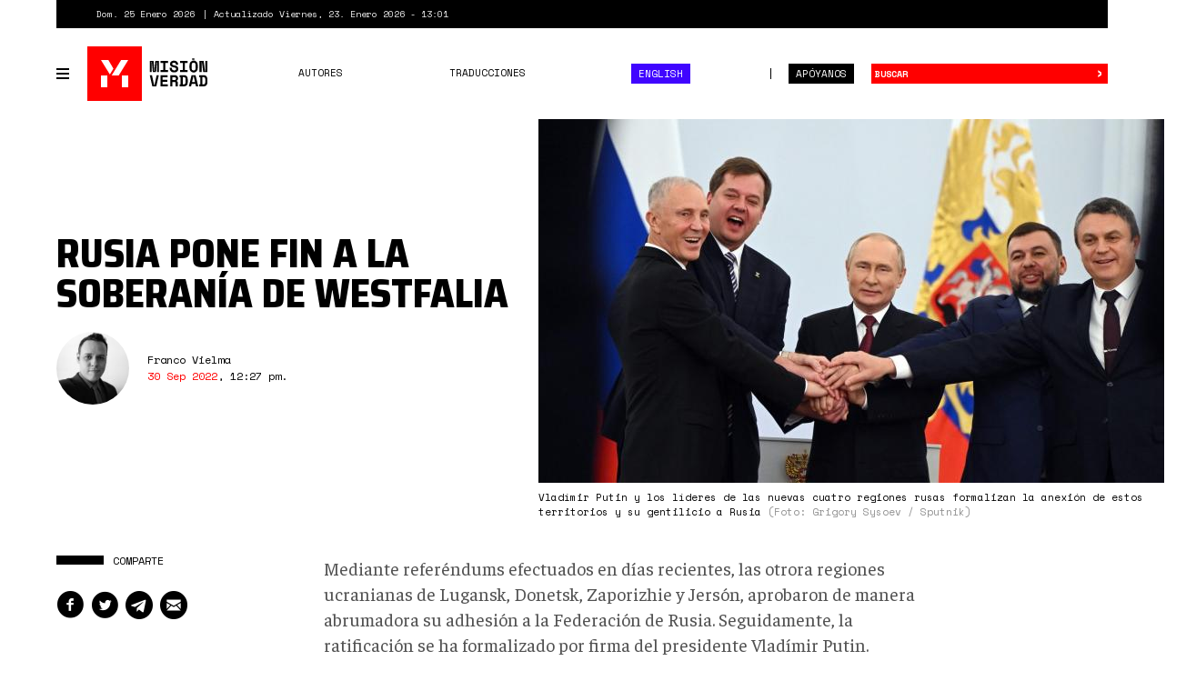

--- FILE ---
content_type: text/html; charset=utf-8
request_url: https://misionverdad.com/globalistan/rusia-pone-fin-la-soberania-de-westfalia
body_size: 16865
content:
<!DOCTYPE html>
<html lang="es" dir="ltr" prefix="og: http://ogp.me/ns# content: http://purl.org/rss/1.0/modules/content/ dc: http://purl.org/dc/terms/ foaf: http://xmlns.com/foaf/0.1/ rdfs: http://www.w3.org/2000/01/rdf-schema# sioc: http://rdfs.org/sioc/ns# sioct: http://rdfs.org/sioc/types# skos: http://www.w3.org/2004/02/skos/core# xsd: http://www.w3.org/2001/XMLSchema#">
<head>
<link rel="profile" href="http://www.w3.org/1999/xhtml/vocab" />
<meta charset="utf-8">
<meta http-equiv="X-UA-Compatible" content="IE=edge">
<meta name="viewport" content="width=device-width, initial-scale=1.0">
<meta http-equiv="Content-Type" content="text/html; charset=utf-8" />
<link rel="shortcut icon" href="https://misionverdad.com/favicon.ico" type="image/vnd.microsoft.icon" />
<link type="text/css" rel="stylesheet" href="https://fonts.googleapis.com/css?family=Saira+Semi+Condensed:400,800" />
<link type="text/css" rel="stylesheet" href="https://fonts.googleapis.com/css?family=Space+Mono:400,700" />
<link type="text/css" rel="stylesheet" href="https://fonts.googleapis.com/css?family=Faustina:400,400i,500,500i,700,700i" />
<meta name="description" content="Mediante referéndums efectuados en días recientes, las otrora regiones ucranianas de Lugansk, Donetsk, Zaporizhie y Jersón, aprobaron de manera abrumadora su adhesión a la Federación de Rusia. Seguidamente, la ratificación se ha formalizado por firma del presidente Vladímir Putin. Rusia gana para sí unos 100 mil km2 y unos 9 millones de ciudadanos, de los cuales unos 3" />
<meta name="generator" content="Drupal 7 (https://www.drupal.org)" />
<link rel="canonical" href="https://misionverdad.com/globalistan/rusia-pone-fin-la-soberania-de-westfalia" />
<link rel="shortlink" href="https://misionverdad.com/node/2626" />
<meta property="og:site_name" content="Misión Verdad" />
<meta property="og:type" content="article" />
<meta property="og:title" content="Rusia pone fin a la Soberanía de Westfalia" />
<meta property="og:url" content="https://misionverdad.com/globalistan/rusia-pone-fin-la-soberania-de-westfalia" />
<meta property="og:description" content="Mediante referéndums efectuados en días recientes, las otrora regiones ucranianas de Lugansk, Donetsk, Zaporizhie y Jersón, aprobaron de manera abrumadora su adhesión a la Federación de Rusia. Seguidamente, la ratificación se ha formalizado por firma del presidente Vladímir Putin. Rusia gana para sí unos 100 mil km2 y unos 9 millones de ciudadanos, de los cuales unos 3 millones ya estaban en suelo ruso en condición de refugiados desde el mes de febrero." />
<meta property="og:updated_time" content="2022-09-30T13:02:19-04:00" />
<meta name="twitter:card" content="summary_large_image" />
<meta name="twitter:url" content="https://misionverdad.com/globalistan/rusia-pone-fin-la-soberania-de-westfalia" />
<meta name="twitter:title" content="Rusia pone fin a la Soberanía de Westfalia" />
<meta name="twitter:description" content="Mediante referéndums efectuados en días recientes, las otrora regiones ucranianas de Lugansk, Donetsk, Zaporizhie y Jersón, aprobaron de manera abrumadora su adhesión a la Federación de Rusia." />
<meta name="twitter:image" content="https://misionverdad.com/sites/default/files/fin%20a%20westphalia.jpg" />
<meta property="article:published_time" content="2022-09-30T12:27:00-04:00" />
<meta property="article:modified_time" content="2022-09-30T13:02:19-04:00" />
<title>Rusia pone fin a la Soberanía de Westfalia | Misión Verdad</title>
<link rel="apple-touch-icon" sizes="60x60" href="https://misionverdad.com/sites/all/themes/mv2/apple-touch-icon.png">
<link rel="apple-touch-icon" sizes="76x76" href="https://misionverdad.com/sites/all/themes/mv2/apple-touch-icon-76x76.png">
<link rel="apple-touch-icon" sizes="120x120" href="https://misionverdad.com/sites/all/themes/mv2/apple-touch-icon-120x120.png">
<link rel="apple-touch-icon" sizes="152x152" href="https://misionverdad.com/sites/all/themes/mv2/apple-touch-icon-152x152.png">
<link type="text/css" rel="stylesheet" href="https://misionverdad.com/modules/system/system.base.css?suez1d" media="all" />
<link type="text/css" rel="stylesheet" href="https://misionverdad.com/sites/all/modules/mv_tematicblock/mv_tematicblock.css?suez1d" media="all" />
<link type="text/css" rel="stylesheet" href="https://misionverdad.com/sites/all/modules/picture/picture_wysiwyg.css?suez1d" media="all" />
<link type="text/css" rel="stylesheet" href="https://misionverdad.com/sites/all/modules/simpleads/css/simpleads.css?suez1d" media="all" />
<link type="text/css" rel="stylesheet" href="https://misionverdad.com/sites/all/modules/youtube/css/youtube.css?suez1d" media="all" />
<link type="text/css" rel="stylesheet" href="https://misionverdad.com/sites/all/modules/media/modules/media_wysiwyg/css/media_wysiwyg.base.css?suez1d" media="all" />
<link type="text/css" rel="stylesheet" href="https://misionverdad.com/sites/all/modules/colorbox/styles/default/colorbox_style.css?suez1d" media="all" />
<link type="text/css" rel="stylesheet" href="https://misionverdad.com/sites/all/modules/shorten/shortener/shortener.css?suez1d" media="all" />
<link type="text/css" rel="stylesheet" href="https://misionverdad.com/sites/all/modules/tagclouds/tagclouds.css?suez1d" media="all" />
<link type="text/css" rel="stylesheet" href="https://misionverdad.com/sites/all/modules/fontello/css/fontello.fix.css?suez1d" media="all" />
<link type="text/css" rel="stylesheet" href="https://misionverdad.com/sites/default/files/icon/fontello/iconos_mv/css/iconos-mv-embedded.css?suez1d" media="all" />
<link type="text/css" rel="stylesheet" href="https://misionverdad.com/sites/default/files/icon/fontello/iconos_mv/css/animation.css?suez1d" media="all" />

<!--[if IE 7]>
<link type="text/css" rel="stylesheet" href="https://misionverdad.com/sites/default/files/icon/fontello/iconos_mv/css/iconos-mv-ie7.css?suez1d" media="all" />
<![endif]-->
<style>@media screen and (min-width: 1200px) {
    .field-name-field-main-photo img {
        max-width:unset !important;
    }
}</style>
<link type="text/css" rel="stylesheet" href="https://misionverdad.com/sites/all/themes/mv2/css/bootstrap.css?suez1d" media="all" />
<link type="text/css" rel="stylesheet" href="https://misionverdad.com/sites/all/themes/mv2/css/style.css?suez1d" media="all" />
<link type="text/css" rel="stylesheet" href="https://misionverdad.com/sites/all/themes/mv2/css/node.css?suez1d" media="all" />
<link type="text/css" rel="stylesheet" href="https://misionverdad.com/sites/default/files/css_injector/css_injector_3.css?suez1d" media="all" />
<script src="https://misionverdad.com/sites/all/modules/jquery_update/replace/jquery/1.9/jquery.min.js?v=1.9.1"></script>
<script>document.createElement( "picture" );</script>
<script src="https://misionverdad.com/misc/jquery-extend-3.4.0.js?v=1.9.1"></script>
<script src="https://misionverdad.com/misc/jquery-html-prefilter-3.5.0-backport.js?v=1.9.1"></script>
<script src="https://misionverdad.com/misc/jquery.once.js?v=1.2"></script>
<script src="https://misionverdad.com/misc/drupal.js?suez1d"></script>
<script src="https://misionverdad.com/sites/all/modules/admin_menu/admin_devel/admin_devel.js?suez1d"></script>
<script src="https://misionverdad.com/sites/all/modules/media_colorbox/media_colorbox.js?suez1d"></script>
<script src="https://misionverdad.com/sites/all/modules/simpleads/js/simpleads.js?suez1d"></script>
<script src="https://misionverdad.com/sites/all/modules/simpleads_extend/simpleads_extend.js?suez1d"></script>
<script src="https://misionverdad.com/sites/default/files/languages/es_rtEkK-zurPOoNmHJNrNTxD6iOSXv8w2plwZye48ViB0.js?suez1d"></script>
<script src="https://misionverdad.com/sites/all/libraries/colorbox/jquery.colorbox-min.js?suez1d"></script>
<script src="https://misionverdad.com/sites/all/modules/colorbox/js/colorbox.js?suez1d"></script>
<script src="https://misionverdad.com/sites/all/modules/colorbox/styles/default/colorbox_style.js?suez1d"></script>
<script src="https://misionverdad.com/sites/all/modules/shorten/shortener/shortener.js?suez1d"></script>
<script src="https://misionverdad.com/sites/all/themes/mv2/js/jquery.sticky-kit.min.js?suez1d"></script>
<script>(function($){Drupal.behaviors.MVStickyFloat = {
  attach: function(context) {
    $('.aside-wrapper', context).once('misionve', function(){
      // Only on devices > desktop
      if (Modernizr.mq('(min-width: 960px)')) {
        $(this).stick_in_parent({
          'spacer': false,
          'offset_top' : 100
        });
      }
    });
  }
};})(jQuery);</script>
<script src="https://misionverdad.com/sites/all/modules/google_analytics/googleanalytics.js?suez1d"></script>
<script>(function(i,s,o,g,r,a,m){i["GoogleAnalyticsObject"]=r;i[r]=i[r]||function(){(i[r].q=i[r].q||[]).push(arguments)},i[r].l=1*new Date();a=s.createElement(o),m=s.getElementsByTagName(o)[0];a.async=1;a.src=g;m.parentNode.insertBefore(a,m)})(window,document,"script","https://www.google-analytics.com/analytics.js","ga");ga("create", "UA-49854222-2", {"cookieDomain":"auto"});ga("set", "anonymizeIp", true);ga("send", "pageview");</script>
<script src="https://misionverdad.com/sites/all/themes/mv2/js/svg-use.polyfill.min.js?suez1d"></script>
<script src="https://misionverdad.com/sites/all/themes/mv2/js/modernizr.min.js?suez1d"></script>
<script src="https://misionverdad.com/sites/all/themes/mv2/bootstrap/dist/js/bootstrap.min.js?suez1d"></script>
<script src="https://misionverdad.com/sites/all/themes/mv2/js/jquery.waypoints.min.js?suez1d"></script>
<script src="https://misionverdad.com/sites/all/themes/mv2/js/jquery.waypoints.sticky.min.js?suez1d"></script>
<script src="https://misionverdad.com/sites/all/themes/mv2/js/mv.min.js?suez1d"></script>
<script>jQuery.extend(Drupal.settings, {"basePath":"\/","pathPrefix":"","ajaxPageState":{"theme":"mv2","theme_token":"hveLSyHCc-DibiYrvWU-Lrym6LYNHa7POu03ul2sj0o","js":{"sites\/all\/modules\/picture\/picturefill\/picturefill.min.js":1,"sites\/all\/modules\/picture\/picture.min.js":1,"modules\/statistics\/statistics.js":1,"sites\/all\/themes\/bootstrap\/js\/bootstrap.js":1,"sites\/all\/modules\/jquery_update\/replace\/jquery\/1.9\/jquery.min.js":1,"0":1,"misc\/jquery-extend-3.4.0.js":1,"misc\/jquery-html-prefilter-3.5.0-backport.js":1,"misc\/jquery.once.js":1,"misc\/drupal.js":1,"sites\/all\/modules\/admin_menu\/admin_devel\/admin_devel.js":1,"sites\/all\/modules\/media_colorbox\/media_colorbox.js":1,"sites\/all\/modules\/simpleads\/js\/simpleads.js":1,"sites\/all\/modules\/simpleads_extend\/simpleads_extend.js":1,"public:\/\/languages\/es_rtEkK-zurPOoNmHJNrNTxD6iOSXv8w2plwZye48ViB0.js":1,"sites\/all\/libraries\/colorbox\/jquery.colorbox-min.js":1,"sites\/all\/modules\/colorbox\/js\/colorbox.js":1,"sites\/all\/modules\/colorbox\/styles\/default\/colorbox_style.js":1,"sites\/all\/modules\/shorten\/shortener\/shortener.js":1,"sites\/all\/themes\/mv2\/js\/jquery.sticky-kit.min.js":1,"1":1,"sites\/all\/modules\/google_analytics\/googleanalytics.js":1,"2":1,"sites\/all\/themes\/mv2\/js\/svg-use.polyfill.min.js":1,"sites\/all\/themes\/mv2\/js\/modernizr.min.js":1,"sites\/all\/themes\/mv2\/bootstrap\/dist\/js\/bootstrap.min.js":1,"sites\/all\/themes\/mv2\/js\/jquery.waypoints.min.js":1,"sites\/all\/themes\/mv2\/js\/jquery.waypoints.sticky.min.js":1,"sites\/all\/themes\/mv2\/js\/mv.min.js":1},"css":{"modules\/system\/system.base.css":1,"sites\/all\/modules\/mv_tematicblock\/mv_tematicblock.css":1,"sites\/all\/modules\/picture\/picture_wysiwyg.css":1,"sites\/all\/modules\/simpleads\/css\/simpleads.css":1,"sites\/all\/modules\/youtube\/css\/youtube.css":1,"sites\/all\/modules\/media\/modules\/media_wysiwyg\/css\/media_wysiwyg.base.css":1,"sites\/all\/modules\/colorbox\/styles\/default\/colorbox_style.css":1,"sites\/all\/modules\/shorten\/shortener\/shortener.css":1,"sites\/all\/modules\/tagclouds\/tagclouds.css":1,"sites\/all\/modules\/fontello\/css\/fontello.fix.css":1,"public:\/\/icon\/fontello\/iconos_mv\/css\/iconos-mv-embedded.css":1,"public:\/\/icon\/fontello\/iconos_mv\/css\/animation.css":1,"public:\/\/icon\/fontello\/iconos_mv\/css\/iconos-mv-ie7.css":1,"0":1,"sites\/all\/themes\/mv2\/css\/bootstrap.css":1,"sites\/all\/themes\/mv2\/css\/style.css":1,"sites\/all\/themes\/mv2\/css\/node.css":1,"public:\/\/css_injector\/css_injector_3.css":1}},"colorbox":{"opacity":"0.85","current":"{current} of {total}","previous":"\u00ab Prev","next":"Next \u00bb","close":"Close","maxWidth":"98%","maxHeight":"98%","fixed":true,"mobiledetect":true,"mobiledevicewidth":"480px","file_public_path":"\/sites\/default\/files","specificPagesDefaultValue":"admin*\nimagebrowser*\nimg_assist*\nimce*\nnode\/add\/*\nnode\/*\/edit\nprint\/*\nprintpdf\/*\nsystem\/ajax\nsystem\/ajax\/*"},"googleanalytics":{"trackOutbound":1,"trackMailto":1,"trackDownload":1,"trackDownloadExtensions":"7z|aac|arc|arj|asf|asx|avi|bin|csv|doc(x|m)?|dot(x|m)?|exe|flv|gif|gz|gzip|hqx|jar|jpe?g|js|mp(2|3|4|e?g)|mov(ie)?|msi|msp|pdf|phps|png|ppt(x|m)?|pot(x|m)?|pps(x|m)?|ppam|sld(x|m)?|thmx|qtm?|ra(m|r)?|sea|sit|tar|tgz|torrent|txt|wav|wma|wmv|wpd|xls(x|m|b)?|xlt(x|m)|xlam|xml|z|zip","trackColorbox":1},"statistics":{"data":{"nid":"2626"},"url":"\/modules\/statistics\/statistics.php"},"bootstrap":{"anchorsFix":"0","anchorsSmoothScrolling":"0","formHasError":1,"popoverEnabled":1,"popoverOptions":{"animation":1,"html":0,"placement":"right","selector":"","trigger":"click","triggerAutoclose":1,"title":"","content":"","delay":0,"container":"body"},"tooltipEnabled":1,"tooltipOptions":{"animation":1,"html":0,"placement":"auto left","selector":"","trigger":"hover focus","delay":0,"container":"body"}}});</script>
</head>
<body class="html not-front not-logged-in no-sidebars page-node page-node- page-node-2626 node-type-noticia i18n-es">
<div id="skip-link">
  <a href="#main-content" class="element-invisible element-focusable">Pasar al contenido principal</a>
</div>
<div id="viewport">
  <div class="container-fluid">
    <div class="top-bar">
    <div class="region region-top-bar">
    <span class="site-updated">Dom. 25 Enero 2026</span>
<span class="site-date">Actualizado Viernes, 23. Enero 2026 - 13:01</span>
  </div>
</div> <!--// .top-bar -->
<header id="navbar" role="banner" class="navbar navbar-default">
  <div class="navbar-container">
    <div class="navbar-header">
            <button type="button" id="toggle-navbar-secondary" class="navbar-toggle-secondary" aria-expanded="false" aria-controls="navbar-collapse">
        <span class="menu-icon"><i></i><i></i><i></i><i></i></span>
        <span class="sr-only">Toggle navigation</span>
      </button>
            <a class="logo" href="/" title="Inicio">
        <svg id="logo-mv" xmlns="http://www.w3.org/2000/svg" width="135" height="60" viewBox="0 0 135 60">
  <rect class="logo-bg" width="60" height="60"></rect>
  <path class="logo-symbol" d="M22,45H15V32h7ZM15,15h8.13l5.58,9.48-3.92,6.4ZM26.75,32,37.17,15H45L34.53,32ZM45,45H38V32h7Z"></path>
  <path class="logo-type" d="M68.75,16h4.09l.7,9.27v1.8H74v-1.8l.7-9.27h4.09V28.34H76.64V20.09l.22-2.82h-.43l-.91,11.07H72l-1-11.07h-.43l.21,2.82v8.25H68.75Zm11.67,0h8.24v2.22h-3v7.9h3v2.22H80.42V26.12h3v-7.9h-3Zm17,3.77a1.75,1.75,0,0,0-.57-1.29,2.25,2.25,0,0,0-1.61-.54,2.4,2.4,0,0,0-1.4.36,1.14,1.14,0,0,0-.51,1,1.2,1.2,0,0,0,.13.57,1.16,1.16,0,0,0,.43.46,3.46,3.46,0,0,0,.81.36A9.08,9.08,0,0,0,96,21a6.55,6.55,0,0,1,3,1.18,3,3,0,0,1,1,2.45v.21a3.71,3.71,0,0,1-.31,1.56,3.27,3.27,0,0,1-.89,1.19,4.15,4.15,0,0,1-1.41.76,6,6,0,0,1-1.87.26,6.12,6.12,0,0,1-2.14-.34,4.32,4.32,0,0,1-1.54-.95,4.19,4.19,0,0,1-.94-1.43,5,5,0,0,1-.31-1.79v-.53h2.32V24a2.43,2.43,0,0,0,.65,1.77,2.68,2.68,0,0,0,2,.66,2.3,2.3,0,0,0,1.57-.46,1.43,1.43,0,0,0,.51-1.09,1.66,1.66,0,0,0-.11-.58,1.2,1.2,0,0,0-.37-.49,2.67,2.67,0,0,0-.72-.4,8.35,8.35,0,0,0-1.16-.3,10.73,10.73,0,0,1-1.71-.41A4.75,4.75,0,0,1,92.2,22a2.86,2.86,0,0,1-.89-1.06A3.45,3.45,0,0,1,91,19.38v-.1a3.12,3.12,0,0,1,.31-1.4,3.24,3.24,0,0,1,.86-1.12A3.87,3.87,0,0,1,93.5,16a5.37,5.37,0,0,1,1.76-.27,5.74,5.74,0,0,1,1.93.31,4.21,4.21,0,0,1,1.42.84,3.66,3.66,0,0,1,.87,1.21,3.75,3.75,0,0,1,.29,1.45v.63H97.44ZM102,16h8.24v2.22h-3v7.9h3v2.22H102V26.12h3v-7.9h-3Zm10.36,4.79a5.32,5.32,0,0,1,1.21-3.72,4.89,4.89,0,0,1,6.68,0,5.37,5.37,0,0,1,1.2,3.72v2.75a5.32,5.32,0,0,1-1.2,3.76,5,5,0,0,1-6.68,0,5.28,5.28,0,0,1-1.21-3.76Zm4.55,5.68a2.49,2.49,0,0,0,1-.2,1.71,1.71,0,0,0,.69-.58,2.19,2.19,0,0,0,.37-.88,5.55,5.55,0,0,0,.11-1.13v-3a4.23,4.23,0,0,0-.13-1.09,2.61,2.61,0,0,0-.38-.88,2,2,0,0,0-.69-.59,2.14,2.14,0,0,0-1-.22,2.2,2.2,0,0,0-1,.22,1.86,1.86,0,0,0-.68.59,2.44,2.44,0,0,0-.39.88,4.73,4.73,0,0,0-.12,1.09v3a5.59,5.59,0,0,0,.1,1.13,2.34,2.34,0,0,0,.37.88,1.85,1.85,0,0,0,.69.58A2.5,2.5,0,0,0,116.9,26.47Zm12.46.7h.31V16H132V28.34h-4.55L126,17.16h-.32V28.34h-2.33V16h4.55ZM68.69,31.66h2.4l2.42,11.17h.31l2.42-11.17h2.39L75.85,44H71.48Zm11.81,0h7.79v2.22H82.83V36.7h5.25v2.22H82.83v2.86H88.5V44h-8ZM99.41,44H97.09V40.3a1.1,1.1,0,0,0-.22-.69.9.9,0,0,0-.74-.26H93.46V44H91.13V31.66h4.72a4.77,4.77,0,0,1,1.68.27,3.28,3.28,0,0,1,1.2.73,3.07,3.07,0,0,1,.74,1.08,3.41,3.41,0,0,1,.26,1.32v.43a2.66,2.66,0,0,1-.41,1.41,2.52,2.52,0,0,1-1.25,1v.32a1.45,1.45,0,0,1,1,.47,1.48,1.48,0,0,1,.36,1Zm-6-6.88h2.22A1.87,1.87,0,0,0,97,36.73a1.42,1.42,0,0,0,.44-1.12V35.4A1.46,1.46,0,0,0,97,34.33a1.71,1.71,0,0,0-1.28-.45H93.46Zm8-5.46h4.48a4.76,4.76,0,0,1,3.4,1.07,4.39,4.39,0,0,1,1.11,3.3v3.6a4.39,4.39,0,0,1-1.11,3.3,4.76,4.76,0,0,1-3.4,1.07h-4.48V41.76h1.16V33.88h-1.16Zm4.48,10.12a2.12,2.12,0,0,0,1.7-.58,2.72,2.72,0,0,0,.48-1.78V36a2.35,2.35,0,0,0-.48-1.6,2.18,2.18,0,0,0-1.7-.55h-1v7.9Zm13-.43h-4.19l-.6,2.65h-2.43l2.94-12.34H119l3,12.34H119.5Zm-3.7-2.22h3.19L117,32.82h-.32ZM123,31.66h4.48a4.76,4.76,0,0,1,3.4,1.07A4.39,4.39,0,0,1,132,36v3.6a4.39,4.39,0,0,1-1.11,3.3,4.76,4.76,0,0,1-3.4,1.07H123V41.76h1.16V33.88H123Zm4.48,10.12a2.12,2.12,0,0,0,1.7-.58,2.72,2.72,0,0,0,.48-1.78V36a2.35,2.35,0,0,0-.48-1.6,2.18,2.18,0,0,0-1.7-.55h-1v7.9Zm-12.3-28.63v1.7h2.59v-1.7Z"></path>
</svg>
      </a>
            <button type="button" id="toggle-navbar-primary" class="navbar-toggle" aria-expanded="false" aria-controls="navbar-collapse">
        <span class="menu-icon"><i></i><i></i><i></i><i></i></span>
        <span class="sr-only">Toggle navigation</span>
      </button>
            <button type="button" class="search-toggle" data-toggle="collapse" data-target="#search-collapse" aria-expanded="false" aria-controls="search-collapse">
        <i class="icon fontello icon-search" aria-hidden="true"></i>        <span class="sr-only">Toggle search</span>
      </button>
      <a href="/donate" class="btn btn-default btn-donate">Apóyanos</a>
    </div> <!--// .navbar-header -->
    <div id="navbar-collapse" class="collapse navbar-collapse">
              <ul class="menu nav navbar-nav primary"><li class="first leaf"><a href="/autores">Autores</a></li>
<li class="leaf"><a href="/traducciones">Traducciones</a></li>
<li class="last leaf nav-english"><a href="/english">English</a></li>
</ul>                  <div id="nav-secondary-wrapper" class="nav-secondary-wrapper">
		<!--svg id="logo-mv" xmlns="http://www.w3.org/2000/svg" width="135" height="60" viewBox="0 0 135 60">
		  <rect class="logo-bg" width="60" height="60"></rect>
		  <path class="logo-symbol" d="M22,45H15V32h7ZM15,15h8.13l5.58,9.48-3.92,6.4ZM26.75,32,37.17,15H45L34.53,32ZM45,45H38V32h7Z"></path>
		  <path class="logo-type" d="M68.75,16h4.09l.7,9.27v1.8H74v-1.8l.7-9.27h4.09V28.34H76.64V20.09l.22-2.82h-.43l-.91,11.07H72l-1-11.07h-.43l.21,2.82v8.25H68.75Zm11.67,0h8.24v2.22h-3v7.9h3v2.22H80.42V26.12h3v-7.9h-3Zm17,3.77a1.75,1.75,0,0,0-.57-1.29,2.25,2.25,0,0,0-1.61-.54,2.4,2.4,0,0,0-1.4.36,1.14,1.14,0,0,0-.51,1,1.2,1.2,0,0,0,.13.57,1.16,1.16,0,0,0,.43.46,3.46,3.46,0,0,0,.81.36A9.08,9.08,0,0,0,96,21a6.55,6.55,0,0,1,3,1.18,3,3,0,0,1,1,2.45v.21a3.71,3.71,0,0,1-.31,1.56,3.27,3.27,0,0,1-.89,1.19,4.15,4.15,0,0,1-1.41.76,6,6,0,0,1-1.87.26,6.12,6.12,0,0,1-2.14-.34,4.32,4.32,0,0,1-1.54-.95,4.19,4.19,0,0,1-.94-1.43,5,5,0,0,1-.31-1.79v-.53h2.32V24a2.43,2.43,0,0,0,.65,1.77,2.68,2.68,0,0,0,2,.66,2.3,2.3,0,0,0,1.57-.46,1.43,1.43,0,0,0,.51-1.09,1.66,1.66,0,0,0-.11-.58,1.2,1.2,0,0,0-.37-.49,2.67,2.67,0,0,0-.72-.4,8.35,8.35,0,0,0-1.16-.3,10.73,10.73,0,0,1-1.71-.41A4.75,4.75,0,0,1,92.2,22a2.86,2.86,0,0,1-.89-1.06A3.45,3.45,0,0,1,91,19.38v-.1a3.12,3.12,0,0,1,.31-1.4,3.24,3.24,0,0,1,.86-1.12A3.87,3.87,0,0,1,93.5,16a5.37,5.37,0,0,1,1.76-.27,5.74,5.74,0,0,1,1.93.31,4.21,4.21,0,0,1,1.42.84,3.66,3.66,0,0,1,.87,1.21,3.75,3.75,0,0,1,.29,1.45v.63H97.44ZM102,16h8.24v2.22h-3v7.9h3v2.22H102V26.12h3v-7.9h-3Zm10.36,4.79a5.32,5.32,0,0,1,1.21-3.72,4.89,4.89,0,0,1,6.68,0,5.37,5.37,0,0,1,1.2,3.72v2.75a5.32,5.32,0,0,1-1.2,3.76,5,5,0,0,1-6.68,0,5.28,5.28,0,0,1-1.21-3.76Zm4.55,5.68a2.49,2.49,0,0,0,1-.2,1.71,1.71,0,0,0,.69-.58,2.19,2.19,0,0,0,.37-.88,5.55,5.55,0,0,0,.11-1.13v-3a4.23,4.23,0,0,0-.13-1.09,2.61,2.61,0,0,0-.38-.88,2,2,0,0,0-.69-.59,2.14,2.14,0,0,0-1-.22,2.2,2.2,0,0,0-1,.22,1.86,1.86,0,0,0-.68.59,2.44,2.44,0,0,0-.39.88,4.73,4.73,0,0,0-.12,1.09v3a5.59,5.59,0,0,0,.1,1.13,2.34,2.34,0,0,0,.37.88,1.85,1.85,0,0,0,.69.58A2.5,2.5,0,0,0,116.9,26.47Zm12.46.7h.31V16H132V28.34h-4.55L126,17.16h-.32V28.34h-2.33V16h4.55ZM68.69,31.66h2.4l2.42,11.17h.31l2.42-11.17h2.39L75.85,44H71.48Zm11.81,0h7.79v2.22H82.83V36.7h5.25v2.22H82.83v2.86H88.5V44h-8ZM99.41,44H97.09V40.3a1.1,1.1,0,0,0-.22-.69.9.9,0,0,0-.74-.26H93.46V44H91.13V31.66h4.72a4.77,4.77,0,0,1,1.68.27,3.28,3.28,0,0,1,1.2.73,3.07,3.07,0,0,1,.74,1.08,3.41,3.41,0,0,1,.26,1.32v.43a2.66,2.66,0,0,1-.41,1.41,2.52,2.52,0,0,1-1.25,1v.32a1.45,1.45,0,0,1,1,.47,1.48,1.48,0,0,1,.36,1Zm-6-6.88h2.22A1.87,1.87,0,0,0,97,36.73a1.42,1.42,0,0,0,.44-1.12V35.4A1.46,1.46,0,0,0,97,34.33a1.71,1.71,0,0,0-1.28-.45H93.46Zm8-5.46h4.48a4.76,4.76,0,0,1,3.4,1.07,4.39,4.39,0,0,1,1.11,3.3v3.6a4.39,4.39,0,0,1-1.11,3.3,4.76,4.76,0,0,1-3.4,1.07h-4.48V41.76h1.16V33.88h-1.16Zm4.48,10.12a2.12,2.12,0,0,0,1.7-.58,2.72,2.72,0,0,0,.48-1.78V36a2.35,2.35,0,0,0-.48-1.6,2.18,2.18,0,0,0-1.7-.55h-1v7.9Zm13-.43h-4.19l-.6,2.65h-2.43l2.94-12.34H119l3,12.34H119.5Zm-3.7-2.22h3.19L117,32.82h-.32ZM123,31.66h4.48a4.76,4.76,0,0,1,3.4,1.07A4.39,4.39,0,0,1,132,36v3.6a4.39,4.39,0,0,1-1.11,3.3,4.76,4.76,0,0,1-3.4,1.07H123V41.76h1.16V33.88H123Zm4.48,10.12a2.12,2.12,0,0,0,1.7-.58,2.72,2.72,0,0,0,.48-1.78V36a2.35,2.35,0,0,0-.48-1.6,2.18,2.18,0,0,0-1.7-.55h-1v7.9Zm-12.3-28.63v1.7h2.59v-1.7Z"></path>
		</svg-->
        <ul class="menu nav navbar-nav secondary"><li class="first leaf"><a href="/venezuela" title="Venezuela">Venezuela</a></li>
<li class="leaf"><a href="/globalistan" title="Globalistán">Globalistán</a></li>
<li class="leaf"><a href="/memoria" title="Memoria">Memoria</a></li>
<li class="leaf"><a href="/chavismo" title="Chavismo">Chavismo</a></li>
<li class="leaf"><a href="/opinion" title="Opinión">Opinión</a></li>
<li class="leaf"><a href="/traducciones" title="Traducciones">Traducciones</a></li>
<li class="leaf"><a href="/english" title="English">English</a></li>
<li class="last leaf"><a href="/autores">Autores</a></li>
</ul>          <div class="nav-footer">
          <p>República Bolivariana de Venezuela.</p>
          <p>El contenido puede reproducirse citando el autor.</p>
          <p>2012 - 2026.</p>
          <p><a href="/contacto">Contáctanos</a></p>
        </div>
      </div> <!--// .navbar-container -->
          </div> <!--// .navbar-collapse -->
    <div id="search-collapse" class="collapse search-box">
      <form action="/busqueda" method="get" id="ui-search-form" accept-charset="UTF-8">
  <div class="form-wrapper form-group">
    <div class="input-group">
      <input placeholder="Buscar" class="form-control form-text" type="text" id="edit-keywords" name="keywords" value="" size="40">
      <span class="input-group-btn">
        <button type="submit" class="btn btn-default">&rsaquo;</button>
      </span>
      <button class="element-invisible" name="op" value="Buscar" type="submit">Buscar</button>
    </div>
  </div>
</form>
    </div> <!--// .search-box -->
  </div> <!-- .navbar-container -->
</header>
  </div>
  <div class="site-content ">
    <a id="main-content"></a>
      <div class="region region-content">
    <section id="block-system-main" class="block block-system clearfix">
        <div class="block-content">
    <article id="node-2626" class="node node-full node-type-noticia node_nota" about="node/2626" typeof="sioc:Item foaf:Document">
  <div class="container-fluid">
        <div class="row row-header">
            <div class="col col-xs-12">
        <header class="node-header header-foto">
          <div class="field field-name-field-main-photo field-type-image field-label-hidden">
              <div class="field-item even"><div id="file-4061" class="file file-image file-image-jpeg">
        <h2 class="element-invisible"><a href="/file/4061">fin a westphalia.jpg</a></h2>
        <div class="content">
          <div class="img-file">
        <img typeof="foaf:Image" class="img-responsive" src="https://misionverdad.com/sites/default/files/styles/mv_-_712x400/public/fin%20a%20westphalia.jpg?itok=9YKwuc6R" width="712" height="400" alt="" />      </div>
              <div class="img-meta">
          Vladímir Putin y los líderes de las nuevas cuatro regiones rusas formalizan la anexión de estos territorios y su gentilicio a Rusia <span class="photo-credit">(Foto: Grigory Sysoev / Sputnik)</span>
        </div>
            </div>
</div>
</div>
      </div>
<h2 class="node-title">Rusia pone fin a la Soberanía de Westfalia</h2>
<div class="submitted-info author-card">
      <div class="author-photo">
      <img typeof="foaf:Image" class="img-responsive" src="https://misionverdad.com/sites/default/files/styles/media_thumbnail/public/Franco.jpg?itok=IRK5VX_J" width="100" height="100" alt="" />    </div>
    <div class="authoring-info">
          <p class="author-name"><a href="/autores/franco-vielma" title="Más artículos de Franco Vielma">Franco Vielma</a></p>
        <p><span class="post-date">30 Sep 2022</span>, <span class="post-time">12:27 pm</span>.</p>
  </div>
</div>
        </header>
      </div>
          </div>
        <div class="row row-content">
            <aside class="col col-md-3 node-aside" role="complementary">
        <div class="aside-wrapper">
          <section id="block-entity-field-extra-2626--2" class="block block-entity-field-extra block-share-links clearfix">
        <h2 class="block-title"><span>Comparte</span></h2>
      <div class="block-content">
    <a href="https://facebook.com/sharer.php?u=https%3A%2F%2Ftinyurl.com%2F2gz2wxa8&amp;t=Rusia+pone+fin+a+la+Soberan%C3%ADa+de+Westfalia" target="_blank" rel="nofollow" title="Compártelo en Facebook" class="facebook"><i class="icon fontello icon-facebook-circled" aria-hidden="true"></i></a><a href="https://twitter.com/intent/tweet?url=https%3A%2F%2Ftinyurl.com%2F2gz2wxa8&amp;text=Rusia+pone+fin+a+la+Soberan%C3%ADa+de+Westfalia" target="_blank" rel="nofollow" title="Compártelo en Twitter" class="twitter"><i class="icon fontello icon-twitter-circled" aria-hidden="true"></i></a><a href="whatsapp://send?text=Rusia+pone+fin+a+la+Soberan%C3%ADa+de+Westfalia - https%3A%2F%2Ftinyurl.com%2F2gz2wxa8" target="_blank" rel="nofollow" class="whatsapp" title="Compártelo en WhatsApp"><i class="icon fontello icon-whatsapp" aria-hidden="true"></i></a><a href="https://telegram.me/share/url?url=https%3A%2F%2Ftinyurl.com%2F2gz2wxa8&amp;text=Rusia+pone+fin+a+la+Soberan%C3%ADa+de+Westfalia" target="_blank" rel="nofollow" title="Compártelo en Telegram" class="telegram"><i class="icon fontello icon-telegram" aria-hidden="true"></i></a><a href="https://misionverdad.com/printmail/2626" target="_blank" rel="nofollow" title="Enviar por correo" class="mail"><i class="icon fontello icon-mail-circled" aria-hidden="true"></i></a><a href="https://misionverdad.com/print/2626" target="_blank" rel="nofollow" title="Versión para impresión" class="print"></a>  </div>
</section>
        </div>
      </aside>
            <div class="col col-md-7">
        <div class="node-content clearfix">
          <div class="field field-name-body field-type-text-with-summary field-label-hidden body-text">
              <div class="field-item even" property="content:encoded"><p style="margin-left:0cm">Mediante referéndums efectuados en días recientes, las otrora regiones ucranianas de Lugansk, Donetsk, Zaporizhie y Jersón, aprobaron de manera abrumadora su adhesión a la Federación de Rusia. Seguidamente, la ratificación se ha formalizado por firma del presidente Vladímir Putin.</p>
<p style="margin-left:0cm">Rusia gana para sí unos 100 mil km<sup>2</sup> y unos 9 millones de ciudadanos, de los cuales unos 3 millones ya estaban en suelo ruso en condición de refugiados desde el mes de febrero.</p>
<p style="margin-left:0cm">Las aristas históricas sobre la mayoría rusoparlante, rusoétnica o rusocultural en el este ucraniano son intrincadas; para muchos de ellos, su territorio quedó en el lugar equivocado de la frontera desde 1991, cuando Ucrania se formó como el país que hoy conocemos. Pero ha sido el golpe del Maidán, la guerra contra el Dombás y el genocidio sistemático a manos de Kiev el que definitivamente empujó a la mayoría de la población en esos territorios a "irse" (o para ellos, "volver") a los brazos de la "Madre Rusia".</p>
<p style="margin-left:0cm">Para Rusia, la adhesión es un hecho y no tiene enmienda ni vuelta atrás. Luego de ocho años de la adhesión de Crimea y la guerra de Kiev contra las regiones de Donetsk y Lugansk, cualquier posibilidad de distensión fundada sobre la "integridad territorial" de Ucrania queda hoy por defecto descartada.</p>
<p style="margin-left:0cm">Los eventos desde febrero mediante la Operación Especial Militar (OEM) de Rusia en Ucrania han evolucionado enormemente desde su punto de partida hasta el presente. Las altas posibilidades de un fin de las hostilidades en el corto plazo se esfumaron durante la primeras semanas de marzo cuando la Organización del Tratado del Atlántico Norte (OTAN) se involucró en la refriega, creando todas las condiciones para una guerra de largo aliento. Kiev no cedió; Moscú, en consecuencia, tampoco.</p>
<p style="margin-left:0cm">Por lo tanto, la respuesta de Moscú al consolidar la adhesión sigue la misma línea de eventos que Kiev ha propiciado desde hace ocho años.</p>
<p style="margin-left:0cm">La incorporación a Rusia de las nuevas cuatro regiones, desde un ángulo puramente normativo, socava plenamente la "integridad territorial" de Ucrania. El entrecomillado anterior no es accesorio, pues el asunto de fondo en la actuación de Rusia consiste precisamente en que, desde antes de febrero pasado, tal concepto de "integralidad", tratándose de Ucrania, es algo en entredicho.</p>
<p style="margin-left:0cm">Las afirmaciones de que "el mundo está cambiando" por la OEM en Ucrania son multidireccionales, como ciertas en la mayoría de los casos. Tanto que, desde el ángulo ruso, esta Operación ya dejará de serlo en tierras extranjeras y ahora será un marco de actuaciones en lo que ahora consideran su territorio. El cambio por decreto de la naturaleza de los eventos ejemplifica la estela de otros cambios que estos eventos introducen en el ordenamiento mundial.</p>
<p style="margin-left:0cm">Concretamente, estas enmiendas pasan por el desmantelamiento de Rusia, de algunos conceptos claves que Occidente impuso y que la humanidad ha refrendado.</p>
<h3><strong>La Soberanía de Westfalia </strong></h3>
<p style="margin-left:0cm">La Carta de Naciones Unidas sigue siendo, al menos desde un plano normativo, la máxima norma internacional. Ella <a href="https://www.un.org/es/about-us/un-charter/chapter-1" target="_blank">refiere</a> en el Artículo 2 numeral 4° que "los Miembros de la Organización, en sus relaciones internacionales, se abstendrán de recurrir a la amenaza o al uso de la fuerza contra la integridad territorial o la independencia política de cualquier Estado, o en cualquier otra forma incompatible con los Propósitos de las Naciones Unidas".</p>
<p style="margin-left:0cm">Este artículo, que define parte de la naturaleza y fines de la organización, refiere los conceptos de integridad territorial e independencia política de manera inseparable, pues ambos son claves en la definición de "soberanía" como constructo político.</p>
<p style="margin-left:0cm"></p><div class="media media-element-container media-article_full"><div id="file-4059" class="file file-image file-image-jpeg">
        <h2 class="element-invisible"><a href="/file/4059">Mapa Ucrania.jpg</a></h2>
        <div class="content">
          <div class="img-file">
        <img class="media-element img-responsive" data-delta="1" typeof="foaf:Image" src="https://misionverdad.com/sites/default/files/Mapa%20Ucrania.jpg" width="2000" height="1151" alt="" />      </div>
              <div class="img-meta">
          Con la anexión de los nuevos territorios, el mapa de Ucrania cambia de manera clara <span class="photo-credit">(Foto: AFP / Getty Images)</span>
        </div>
            </div>
</div>
</div>
<p style="margin-left:0cm">La Carta de Naciones Unidas es resultado de un proceso histórico muy anterior a la Comunidad de Naciones. Sus conceptos clave, como soberanía, autodeterminación, integridad territorial, comprenden otros antecedentes. Su hito fundamental es la llamada Paz de Westfalia y al concepto que de allí emana, el de Soberanía de Westfalia.</p>
<p style="margin-left:0cm">La Paz de Westfalia (nombre que se le otorga por la ciudad alemana homónima donde se celebró) fue un proceso en el que el Tratado de Münster y el Tratado de Osnabrück fueron refrendados y con los cuales finalizaron las guerras de los Treinta Años en Alemania y la guerra de los Ochenta Años entre Países Bajos y España, respectivamente. Estos tratados fueron firmados en 1648 por las partes, creando un precedente importantísimo de la diplomacia europea.</p>
<p style="margin-left:0cm">La Paz de Westfalia se desarrolla a 100 años del fin de la Edad Media y el fin de las Ciudades-Estado, cuando concurre el surgimiento de los Estados-Nación como concepto moderno. Desde ello, toma forma el concepto de Soberanía de Westfalia por sentar las bases de la "soberanía" tal como hoy la entendemos.</p>
<p style="margin-left:0cm">De esta manera se convierte en un referente fundacional del derecho contemporáneo, partiendo del principio de que cada Estado guarda el derecho exclusivo de ejercer la soberanía en su territorio. Léase bien esa frase.</p>
<p style="margin-left:0cm">El mundo adquirió las fronteras modernas y el principio de la Soberanía de Westfalia evolucionó hasta las categorías y normas actuales, en ese andamiaje que siempre llamamos como "derecho internacional".</p>
<p style="margin-left:0cm">Para <a href="https://revistas.juridicas.unam.mx/index.php/cuestiones-constitucionales/article/view/5765/7587" target="_blank">Georg Jellinek</a>, uno de los baluartes del derecho del siglo XIX, "la soberanía es en su origen histórico una concepción política, que solo más tarde se ha condensado en una de índole jurídica. No se ha descubierto este concepto en el gabinete de sabios extraños al mundo, sino que debe su existencia a fuerzas muy profundas, cuyas luchas forman el contenido de siglos enteros". En otras palabras, es un constructo histórico signado por las realidades de su tiempo político.</p>
<p style="margin-left:0cm">En segundo término, "la soberanía no es una cualidad inherente a la calidad de Estado, ya que se trata de un atributo jurídico que éstos se conceden y reconocen recíprocamente", <a href="http://sedici.unlp.edu.ar/bitstream/handle/10915/10138/EL+CONCEPTO+DE+SOBERANIA+Y+EL+INGRESO+AL+MERCOSUR.pdf;jsessionid=AABF3211AA36D06A7E4391DBCAFE55BD?sequence=1" target="_blank">refiere Heber Arbuet Viguali</a>, catedrático uruguayo.</p>
<p class="graf--startsWithDoubleQuote" style="margin-left:0cm">"La soberanía es una categoría histórica que surge a través de las luchas de los Estados para afirmar su existencia y así como se adquiere y se conserva, también puede perderse".</p>
<p style="margin-left:0cm">La anexión a Rusia de las regiones del este de Ucrania claramente contraviene el ordenamiento internacional por deshacer de facto los conceptos de soberanía e "integridad territorial" como cuestiones normativas.</p>
<p style="margin-left:0cm">Pero la discusión de fondo no es precisamente esa. Al menos es la parte de la discusión a la que Occidente nos quiere reducir.</p>
<h3><strong>Rusia deshace el mundo de Westfalia</strong></h3>
<p style="margin-left:0cm">Rusia entró en una nueva era de su política exterior, llamémosla <a href="https://misionverdad.com/globalistan/la-doctrina-putin-nuevo-paradigma-de-las-relaciones-con-occidente" target="_blank">"destrucción constructiva"</a> de sus relaciones con Occidente, lo cual implica una ruptura y modificación de sus vínculos no solo con los países atlantistas, sino también por defecto <a href="https://misionverdad.com/globalistan/los-pilares-de-integracion-que-se-estan-formando-en-eurasia" target="_blank">con los del Eje Euroasiático</a>.</p>
<p style="margin-left:0cm">Este giro frente al mundo se explica por las amenazas existenciales contra Rusia a cargo de la expansión de la OTAN a sus fronteras, que se ha generado tanto por la adhesión de países a la OTAN, como por otras iniciativas de factura estadounidense, como el <a href="https://www.20minutos.es/noticia/4989403/0/el-programa-star-wars-una-ocurrencia-futurista-de-la-administracion-reagan-que-neutralizo-la-amenaza-rusa/" target="_blank">programa "Star Wars"</a> de colocación de misiles estratégicos alrededor de Rusia desde la era Reagan.</p>
<p style="margin-left:0cm">Desde su condición de potencia soviética y ahora como Federación, Rusia ha visto amenazada la distancia estratégica que había acordado con Occidente en varios episodios de la historia reciente. Concretamente:</p>
<ol>
<li>En 1987, los soviéticos y occidentales firmaron el Tratado de Fuerzas Nucleares de Rango Intermedio (INF) que regula la colocación de armas estratégicas de alcance medio en las cercanías de las potencias. Este tratado fue clave en la disuasión y distancia nuclear y cimentó la paz por décadas. En 2019 Estados Unidos <a href="https://www.france24.com/es/20190802-ee-uu-abandona-el-historico-tratado-inf-y-aviva-los-temores-una-nueva-carrera-armamentista" target="_blank">se retiró</a> unilateralmente del tratado, socavando la posibilidad de tener que discutir con Rusia la colocación de ese tipo de armamento en cualquier país de la OTAN.</li>
<li>En 1997, se firmó el "Acta Fundacional sobre las Relaciones Mutuas de Cooperación y Seguridad entre la OTAN y Rusia". Un acuerdo considerado en su momento <a href="https://elpais.com/diario/1997/05/15/internacional/863647201_850215.html" target="_blank">"sin ganadores ni perdedores"</a>. Este documento fue el acuerdo matriz sobre las fronteras militares y las distancias estratégicas entre Rusia y Occidente, que a la luz de los hechos, fue desarticulado por Occidente con la incorporación de nuevos países a la Alianza Atlántica, especialmente los países bálticos fronterizos con Rusia, Estonia, Letonia y Lituania en 2004.</li>
<li>En 1994, es firmado el memorándum de Budapest. En este acuerdo, Ucrania renunció al arsenal nuclear heredado por la Unión Soviética. Este acuerdo también fue firmado por los occidentales. Sin embargo, el actual presidente ucraniano Volodymir Zelenski <a href="https://www.larazon.es/internacional/europa/20220308/u3rat3iy75h5ldkmrqsixsfgb4.html" target="_blank">asomó la posibilidad de "quemarlo"</a> y que Ucrania saliera unilateralmente del documento, considerando la adquisición de armas nucleares. Conviene agregar que esto transcurrió en medio del proceso de solicitud de adhesión de Ucrania a la OTAN.</li>
</ol>
<p style="margin-left:0cm">El "orden basado en reglas" que Occidente impuso claramente ha sido transgredido por ellos a lo largo de los años, no solo violentando el derecho internacional e incumpliendo de manera deliberada acuerdos vinculantes. En realidad, la creación de un cerco militar contra Rusia es una clara amenaza a la existencia de Rusia y su condición de potencia nuclear.</p>
<p style="margin-left:0cm">¿Tiene sentido para los rusos seguirse apegando a letra muerta? ¿Cuál es el marco de correspondencia al cual deben atender los rusos para seguir en el carril de la norma internacional si su contraparte la ha deshecho?</p>
<p style="margin-left:0cm">Volviendo a Ucrania, para los rusos, luego del golpe de Maidán (o Euromaidán) en 2014, ocurrió una inflexión en la política de ese país. Su estructura de poder interna quedó delimitada a los designios de un ala neonazi de la derecha, pero más grave aún, el país comenzó a ser objeto de un control en su política exterior por parte de los atlantistas.</p>
<p style="margin-left:0cm">El nivel de participación de la OTAN fue sumamente claro en la guerra contra la región del Dombás, que ha sido la guerra de un Estado contra una población civil y la guerra más peligrosa en el este de Europa desde las guerras de los Balcanes. En otras palabras, para los rusos, desde 2014 existió una total ausencia del derecho internacional y Ucrania, lejos de recibir alguna sanción, por el contrario recibió apoyo militar occidental aunque en escalas muy reducidas. Los propios rusos son constancia de la violación a las "reglas" al ser objeto de sanciones desde 2014, fuera del margen del Consejo de Seguridad de la ONU, que es la única instancia en el mundo facultada para ello.</p>
<p style="margin-left:0cm">Estos eventos eran progresivos a una adhesión de Ucrania a la OTAN, que en términos prácticos implica confinar al país eslavo a ser una gran base militar, un portaaviones del despliegue de Occidente a las fronteras de Rusia y a las cercanías de Moscú, mientras Rusia era debilitada por las medidas económicas coercitivas que Occidente impuso en 2014.</p>
<p style="margin-left:0cm">Mediante este acumulado, para los rusos el gobierno de Kiev perdió el uso de sus facultades como Estado soberano de maneras claras, es decir, acuden a la interpretación de raíz de la Soberanía de Westfalia, dándola como inexistente en tiempo presente.</p>
<p style="margin-left:0cm">Para los rusos, Ucrania dejó de ejercer sus facultades como actor exclusivo en el ejercicio de su poder político, su política exterior y su seguridad al pretender concesionar o entregar su territorio a poderes de facto de origen extranjero.</p>
<p style="margin-left:0cm">La soberanía, retomando a Jellinek según Viguali, es inherente a la propia libertad de un país de ejercerla mediante autodeterminación. "Si un Estado soberano pierde este atributo, al no poder conducir sus relaciones exteriores dejará de ser un actor de la política internacional y un sujeto del Derecho Internacional, porque no será ya independiente", agrega Viguali.</p>
<p style="margin-left:0cm">La soberanía puede perderse de hecho, cuando otro Estado o poder superior condiciona y pone bajo el dominio político al Estado hasta entonces soberano, o puede perderse jurídicamente cuando éste, por una decisión soberana renuncia a su soberanía, se integra en un conjunto mayor y renuncia también a sus propios derechos existenciales.</p>
<p style="margin-left:0cm">En términos de hecho y desde el ángulo ruso, Ucrania perdió las facultades de autodeterminación de manera vertiginosa desde 2014, con la peligrosidad de que dicho país, sin una adhesión formal a la OTAN, en los hechos ya estaba repleta de infraestructura y armamento de la OTAN desde antes de febrero de este año.</p>
<p style="margin-left:0cm">La soberanía es un ejercicio de poder, y <a href="https://www.redalyc.org/pdf/993/99318557005.pdf" target="_blank">tal como lo propone Michel Foucault</a>, el poder no es una propiedad, es una estrategia, el poder no es algo que se posee sino algo que se ejerce.</p>
<p style="margin-left:0cm">Desde el advenimiento de la OEM, Rusia intervino en el este de Ucrania y se acercó a Kiev de manera contundente e instando una rendición de sus altos mandos en el corto plazo. La propia composición militar de Ucrania sugería que su resistencia solo sería posible por unas cuantas semanas. Pero el rol de la OTAN pasó a ser clave, propiciando una guerra de largo aliento.</p>
<p style="margin-left:0cm">Básicamente, Ucrania se convirtió en <a href="https://www.bbc.com/mundo/noticias-internacional-61996610" target="_blank">un campo de batalla de los países de la OTAN</a> en una guerra contra Rusia. Si nos apegamos al derecho, la llamada "ayuda militar" a Ucrania existe puramente en términos informales. No hay un solo documento de seguridad colectiva y colaboración militar que justifique que la OTAN mantenga armas, instructores y financiamiento militar en Ucrania. La participación de la OTAN es pura informalidad, pero en los hechos tiene un impacto indiscutido en la demolición de Ucrania, en el alargue de la guerra, el aumento de los costos humanos y materiales y en el desgaste de Rusia, que es el fin último de la OTAN.</p>
<p style="margin-left:0cm">El solo hecho de que Rusia tenga que lidiar una negociación sobre Ucrania, con líderes no ucranios, o más bien occidentales, deja de manera clara que el país eslavo no ejerce su soberanía. Esta guerra podría terminar si tan solo Putin acuerda con Biden para que este proponga los términos sobre el destino de Ucrania.</p>
<p style="margin-left:0cm">En suma y acorde a los hechos, no fue primeramente Rusia quien avasalló la soberanía de Ucrania no ejercida por los ucranianos, fue Occidente mediante el escalonado rompimiento a su beneficio del "orden basado en reglas" y mediante la demostrada captura de Ucrania a sus designios, desde 2014 y en el presente.</p>
<p style="margin-left:0cm">El este de Ucrania pasa a ser un "espacio cautivo", el desarrollo de la guerra separatista de las repúblicas autoproclamadas en Dombás no fue más que el resultado de la dilución de los componentes básicos de un Estado consolidado. Ucrania desde sí misma perdió el atributo de "integralidad".</p>
<p style="margin-left:0cm">Por defecto y por los antecedentes acumulados, Ucrania pierde componentes claves de independencia política e integridad territorial. Acorde a Viguali, Ucrania no afirmó su existencia y, por ende, la perdió. No existe tal "soberanía ucraniana" a los cuales los rusos debían atenerse y, además, no por el uso de la fuerza pero sí por la amenaza, Ucrania violentó el Artículo 2 Numeral 4° de la Carta de la ONU; el mismo artículo que Rusia está violentando ahora.</p>
<p style="margin-left:0cm">Rusia decide destruir Westfalia para afirmar sus derechos existenciales soberanos, pues ya el ordenamiento westfaliano fue roto por otros actores (sin lidiar consecuencias) para amenazar los derechos de Rusia. El fin de la Soberanía de Westfalia, al menos en Ucrania y por mano rusa, es el cenit de un resquebrajamiento acumulado.</p>
<p style="margin-left:0cm">Este conflicto que inició en 2014 ha evolucionado a categorías superiores, incluso creando una enmienda de hecho en el ordenamiento internacional. No es nada exagerado cuando Putin asevera que estos eventos <a href="https://m.elmostrador.cl/noticias/mundo/2022/09/16/putin-dice-que-el-mundo-cambia-pero-solo-hay-una-cosa-invariable-la-amistad-entre-china-y-rusia/" target="_blank">están cambiando al mundo</a>. Esta sentencia es tácita de que un mundo pluripolar o pluricéntrico solo puede proponer un modelo disruptivo de relaciones internacionales dejando atrás el "orden basado en reglas" que Occidente impuso, pero que solo acatan si es en su beneficio. El orden debe cambiar a favor de un nuevo modelo de relaciones, hecho a medida por las aspiraciones del Sur Global.</p>
<p style="margin-left:0cm">El rol de las potencias emergentes pasará a ser crucial en la construcción de un nuevo andamiaje político, pero solo luego de la difícil reconfiguración del mundo, si es que la humanidad sobrevive a la Tercera Guerra Mundial que Estados Unidos y sus socios atlantistas están fabricando justo ahora en una desesperada carrera para detener el fin de su inexorable hegemonía.</p>
</div>
      </div>
<section id="block-mv-util-contribute" class="block block-mv-util block-contribute clearfix">
        <div class="block-content">
    — Somos un grupo de investigadores independientes dedicados a analizar el proceso de guerra contra Venezuela y sus implicaciones globales. Desde el principio nuestro contenido ha sido de libre uso. Dependemos de donaciones y colaboraciones para sostener este proyecto, si deseas contribuir con Misión Verdad <a href="/donate">puedes hacerlo aquí< </a>  </div>
</section>
        </div>
      </div>
    </div>
        <div class="row row-footer">
      <div class="col col-md-9 col-md-offset-3">
        <footer class="node-footer clearfix">
          <section id="block-entity-field-2626" class="block block-entity-field block-etiquetas clearfix">
        <h2 class="block-title"><span>Etiquetas</span></h2>
      <div class="block-content">
    <div class="field field-name-field-tags field-type-taxonomy-term-reference field-label-hidden">
                                <a href="/tags/rusia" typeof="skos:Concept" property="rdfs:label skos:prefLabel" datatype="" class="tag">Rusia</a>                      <a href="/tags/ucrania" typeof="skos:Concept" property="rdfs:label skos:prefLabel" datatype="" class="tag">Ucrania</a>                      <a href="/tags/otan" typeof="skos:Concept" property="rdfs:label skos:prefLabel" datatype="" class="tag">OTAN</a>                      <a href="/tags/estados-unidos" typeof="skos:Concept" property="rdfs:label skos:prefLabel" datatype="" class="tag">Estados Unidos</a>                      <a href="/tags/occidente" typeof="skos:Concept" property="rdfs:label skos:prefLabel" datatype="" class="tag">Occidente</a>                      <a href="/tags/nuevo-orden-multipolar" typeof="skos:Concept" property="rdfs:label skos:prefLabel" datatype="" class="tag">Nuevo Orden Multipolar</a>            </div>
  </div>
</section>
<section id="block-entity-field-extra-2626" class="block block-entity-field-extra block-author clearfix">
        <h2 class="block-title"><span>Contacta al autor</span></h2>
      <div class="block-content">
    <address class="author-card">
    <div class="author-photo">
    <img typeof="foaf:Image" class="img-responsive" src="https://misionverdad.com/sites/default/files/styles/media_thumbnail/public/Franco.jpg?itok=IRK5VX_J" width="100" height="100" alt="" />  </div>
    <div class="authoring-info">
    <p class="author-name"><a href="/autores/franco-vielma" title="Más artículos de Franco Vielma">Franco Vielma</a></p>
          <p class="author-link field_email"><a href="mailto:franco_vielma@gmail.com">franco_vielma@gmail.com</a></p>
          <p class="author-link field_twitter"><a href="https://twitter.com/franco_vielma" target="_blank" class="link-twitter">franco_vielma</a></p>
      </div>
</address>
  </div>
</section>
<section id="block-views-mv2-related-block-notas-relacionadas" class="block block-views block-related clearfix">
        <h2 class="block-title"><span>Contenido relacionado</span></h2>
      <div class="block-content">
    <div class="view view-mv2-related view-id-mv2_related view-display-id-block_notas_relacionadas view-dom-id-8d5f21fc3a7dcd0c60cb575619ec6d51">  <div class="view-content">
        <div class="article article-small article-noticia">
      
          <div class="field-content article-picture"><img typeof="foaf:Image" class="img-responsive" src="https://misionverdad.com/sites/default/files/styles/mv2_210x117/public/photo_5158933357126159308_w.jpg?itok=MqGU4Sy7" width="210" height="117" alt="" /></div>    
          <div class="caption">
  <h3><a href="/globalistan/como-washington-usa-la-energia-como-arma" title="Cómo Washington usa la energía como arma">Cómo Washington usa la energía como arma</a></h3>
  <div class="article-extras">
    <div class="submitted">
      <span class="article-date">23 Ene 2026</span>, <span class="article-time">1:01 pm.</span>
    </div>
  </div>
</div>    </div>
      <div class="article article-small article-noticia">
      
          <div class="field-content article-picture"><img typeof="foaf:Image" class="img-responsive" src="https://misionverdad.com/sites/default/files/styles/mv2_210x117/public/2026-01-22%2016.02.27.jpg?itok=fVxA9YjH" width="210" height="117" alt="" /></div>    
          <div class="caption">
  <h3><a href="/venezuela/hacia-donde-apunta-la-reforma-parcial-de-la-ley-de-hidrocarburos" title="Hacia dónde apunta la reforma parcial de la Ley de Hidrocarburos">Hacia dónde apunta la reforma parcial de la Ley de Hidrocarburos</a></h3>
  <div class="article-extras">
    <div class="submitted">
      <span class="article-date">23 Ene 2026</span>, <span class="article-time">12:53 pm.</span>
    </div>
  </div>
</div>    </div>
      <div class="article article-small article-noticia">
      
          <div class="field-content article-picture"><img typeof="foaf:Image" class="img-responsive" src="https://misionverdad.com/sites/default/files/styles/mv2_210x117/public/PDVSA%20imagen.jpg?itok=2V00sMLn" width="210" height="117" alt="" /></div>    
          <div class="caption">
  <h3><a href="/venezuela/el-replanteo-estrategico-de-la-actividad-petrolera-venezolana" title="El replanteo estratégico de la actividad petrolera venezolana">El replanteo estratégico de la actividad petrolera venezolana</a></h3>
  <div class="article-extras">
    <div class="submitted">
      <span class="article-date">22 Ene 2026</span>, <span class="article-time">11:59 am.</span>
    </div>
  </div>
</div>    </div>
      <div class="article article-small article-noticia">
      
          <div class="field-content article-picture"><img typeof="foaf:Image" class="img-responsive" src="https://misionverdad.com/sites/default/files/styles/mv2_210x117/public/51966500298_092cb04535_k.jpg?itok=6PjY32l4" width="210" height="117" alt="" /></div>    
          <div class="caption">
  <h3><a href="/globalistan/una-obsesion-geoeconomica-el-apetito-de-trump-por-groenlandia" title="Una obsesión geoeconómica: el apetito de Trump por Groenlandia">Una obsesión geoeconómica: el apetito de Trump por Groenlandia</a></h3>
  <div class="article-extras">
    <div class="submitted">
      <span class="article-date">22 Ene 2026</span>, <span class="article-time">11:48 am.</span>
    </div>
  </div>
</div>    </div>
    </div>
</div>  </div>
</section>
        </footer>
      </div>
    </div>
      </div>
</article>
  </div>
</section>
  </div>
  </div> <!--// .site-content -->
  <div class="container-fluid">
    <footer class="site-footer">
  <div class="footer-container">
    <div class="row footer-top">
            <div class="col-xs-12 col-sm-6 footer-top__left">
           <div class="region region-footer-tl">
    <section id="block-block-3" class="block block-block clearfix">
        <div class="block-content">
    <div class="footer-search-box">
<form action="/busqueda" method="get" id="ui-search-form-footer" accept-charset="UTF-8">
  <div class="form-wrapper form-group">
    <div class="input-group">
      <label>CONSULTA NUESTRO ARCHIVO AQUÍ &gt;&nbsp;</label>
      <input class="form-control form-text" type="text" id="edit-keywords" name="keywords" value="" size="40">
      <span class="input-group-btn">
        <button type="submit" class="btn btn-default">&rsaquo;</button>
      </span>
      <button class="element-invisible" name="op" value="Buscar" type="submit">Buscar</button>
    </div>
  </div>
</form>
</div>
  </div>
</section>
  </div>
      </div>
                  <div class="col-xs-12 col-sm-6 footer-top__right">
          <div class="region region-footer-tr">
    <section id="block-block-4" class="block block-block clearfix">
        <div class="block-content">
    <div style="">
   <span style="float:left">Ir arriba <a style="font-size:0.725rem !important" href="javascript:jQuery('html, body').animate({ scrollTop: 0 }, 'slow');"><i class="icon fontello icon-up-small" aria-hidden="true"></i></a></span>
   <span style="float:right" class="social">
       <strong>
                   SÍGUENOS &gt; &nbsp; <span style=""><a href="https://www.fb.me/MisionVerdadEnVzla" target="_blank"><i class="icon fontello icon-facebook" aria-hidden="true"></i></a> <a href="https://twitter.com/Mision_Verdad" target="_blank"><i class="icon fontello icon-twitter" aria-hidden="true"></i></a> <a href="https://www.instagram.com/misionverdad/" target="_blank"><i class="icon fontello icon-instagram" aria-hidden="true"></i></a></span>
       </strong>
   </span>
</div>  </div>
</section>
  </div>
      </div>
          </div> <!--// .footer-top -->
    <div class="row">
      <div class="col-xs-12">
        <div class="footer-title"></div>
      </div>
    </div>
    <div class="row footer-bottom">
            <div class="col-xs-12 col-sm-6 footer-bottom__left">
          <div class="region region-footer-bl">
    <section id="block-block-1" class="block block-block clearfix">
        <div class="block-content">
    <strong>2012 - 2020.</strong> <span style="color:#ff0000">República Bolivariana de Venezuela</span>
<p>Todo el material puede reproducirse citando su autor.<br />
Ningún derecho reservado.</p>
  </div>
</section>
  </div>
      </div>
                  <div class="col-xs-12 col-sm-6 footer-bottom__right">
          <div class="region region-footer-br">
    <section id="block-block-2" class="block block-block clearfix">
        <div class="block-content">
    <span style="color:#ff0000">WWW.MISIONVERDAD.COM</span>
<p>Desarrollado con Drupal / Open Source.<br/>Contáctanos.</p>
  </div>
</section>
  </div>
      </div>
          </div> <!--// .footer-bottom -->
  </div> <!--// .footer-container -->
</footer> <!--// .site-footer -->
  </div>
</div>
<div id="back-to-top">
  <a role="button" href="#" title="Ir arriba"></a>
</div>
<script src="https://misionverdad.com/sites/all/modules/picture/picturefill/picturefill.min.js?v=3.0.1"></script>
<script src="https://misionverdad.com/sites/all/modules/picture/picture.min.js?v=7.80"></script>
<script src="https://misionverdad.com/modules/statistics/statistics.js?suez1d"></script>
<script src="https://misionverdad.com/sites/all/themes/bootstrap/js/bootstrap.js?suez1d"></script>
</body>
</html>
